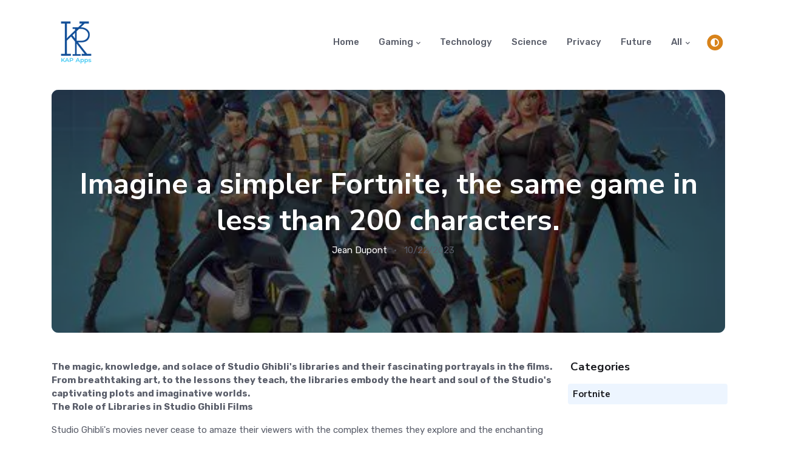

--- FILE ---
content_type: text/html; charset=utf-8
request_url: https://kapapps.com/gaming/fortnite/imagine-a-simpler-fortnite-the-same-game-in-less-than-200-characters/
body_size: 11433
content:


<!DOCTYPE html>
<html lang="en">
<head>
    <title>Imagine a simpler Fortnite, the same game in less than 200 characters.</title>
    <link rel="alternate" type="application/rss+xml" href="https://kapapps.com/news/feed.rss">
        <link rel="alternate" hreflang="en-US" href="https://kapapps.com/gaming/fortnite/imagine-a-simpler-fortnite-the-same-game-in-less-than-200-characters/" />

        <script type="application/ld+json">
            {
              "@context": "https://schema.org",
             "@type": "NewsArticle",
              "name": "Imagine a simpler Fortnite, the same game in less than 200 characters.",
              "headline": "Imagine a simpler Fortnite, the same game in less than 200 characters.",
             "image":["https://kapapps.com/media/tjwfubai/oip.jpg"],
              "author": {
                "@type": "Person",
                "name": "Jean",
                "url":"https://kapapps.com/authors/jean-dupont/"
              },
                "datePublished": "2023-10-22T06:58:53.4130000Z",
                 "dateModified": "2023-10-22T06:58:53.4130000Z",
              "description": "The magic, knowledge, and solace of Studio Ghibli&#x27;s libraries and their fascinating portrayals in the films. From breathtaking art, to the lessons they teach, the libraries embody the heart and soul of the Studio&#x27;s captivating plots and imaginative worlds."
            }
        </script>
    <link rel="alternate" type="application/rss+xml" href="/news/feed.rss">
    <link rel="alternate" type="application/atom+xml" href="/news/feed.atom">
    <meta charset="utf-8">
    <meta name="viewport" content="width=device-width, initial-scale=1, shrink-to-fit=no">
    <meta name="author" content="Kap Apps">
    <meta name="description" content=" - Gaming & Game News In english">
    <meta charset="UTF-8">
    <meta name="twitter:card" content="summary_large_image">
    <meta property="og:locale" content="en-US">
    <meta name="robots" content="index,follow">
    <link rel="canonical" href="https://kapapps.com/gaming/fortnite/imagine-a-simpler-fortnite-the-same-game-in-less-than-200-characters/">
    <meta property="og:url" content="https://kapapps.com/gaming/fortnite/imagine-a-simpler-fortnite-the-same-game-in-less-than-200-characters/">
    <meta property="og:type" content="NewsArticle"><meta property="og:image:alt" content="Imagine a simpler Fortnite, the same game in less than 200 characters.">
    <meta name="theme-color" content="#ffffff">
    <meta name="msapplication-TileColor" content="#ffffff">

        <script async src="https://www.googletagmanager.com/gtag/js?id=G-JTB62TXENY"></script>
        <script>
            window.dataLayer = window.dataLayer || [];
            function gtag() { dataLayer.push(arguments); }
            gtag('js', new Date());

            gtag('config', 'G-JTB62TXENY');
        </script>

    <script>
        const storedTheme = localStorage.getItem('theme')

        const getPreferredTheme = () => {
            if (storedTheme) {
                return storedTheme
            }
            return 'light';
            return window.matchMedia('(prefers-color-scheme: dark)').matches ? 'dark' : 'light'
        }

        const setTheme = function (theme) {
            if (theme === 'auto' && window.matchMedia('(prefers-color-scheme: dark)').matches) {
                document.documentElement.setAttribute('data-bs-theme', 'dark')
            } else {
                document.documentElement.setAttribute('data-bs-theme', theme)
            }
        }

        setTheme(getPreferredTheme())
        //  document.documentElement.setAttribute('data-bs-theme', 'dark')

        window.addEventListener('DOMContentLoaded', () => {
            var el = document.querySelector('.theme-icon-active');
            if (el != 'undefined' && el != null) {
                const showActiveTheme = theme => {
                    const activeThemeIcon = document.querySelector('.theme-icon-active use')
                    const btnToActive = document.querySelector(`[data-bs-theme-value="${theme}"]`)
                    const svgOfActiveBtn = btnToActive.querySelector('.mode-switch use').getAttribute('href')

                    document.querySelectorAll('[data-bs-theme-value]').forEach(element => {
                        element.classList.remove('active')
                    })

                    btnToActive.classList.add('active')
                    activeThemeIcon.setAttribute('href', svgOfActiveBtn)
                }

                window.matchMedia('(prefers-color-scheme: dark)').addEventListener('change', () => {
                    if (storedTheme !== 'light' || storedTheme !== 'dark') {
                        setTheme(getPreferredTheme())
                    }
                })

                showActiveTheme(getPreferredTheme())

                document.querySelectorAll('[data-bs-theme-value]')
                    .forEach(toggle => {
                        toggle.addEventListener('click', () => {
                            const theme = toggle.getAttribute('data-bs-theme-value')
                            localStorage.setItem('theme', theme)
                            setTheme(theme)
                            showActiveTheme(theme)
                        })
                    })

            }
        })

    </script>

        <link rel="shortcut icon" href="https://kapapps.com/assets/images/KapApps-Icon-32x32.png">
        <meta property="og:image" content="https://kapapps.com/assets/images/KapApps-Icon-32x32.png">

    <link rel="preconnect" href="https://fonts.gstatic.com">
    <link rel="stylesheet" async href="https://fonts.googleapis.com/css2?family=Nunito&#x2B;Sans:wght@400;700&amp;family=Rubik:wght@400;500;700&amp;display=swap">
    <link href="/sb/registered-css-bundle.css.va9481b83e4e375da507d782b836a01786e6c39f7" rel="stylesheet" />

    <script type="text/javascript">!function(T,l,y){var S=T.location,k="script",D="instrumentationKey",C="ingestionendpoint",I="disableExceptionTracking",E="ai.device.",b="toLowerCase",w="crossOrigin",N="POST",e="appInsightsSDK",t=y.name||"appInsights";(y.name||T[e])&&(T[e]=t);var n=T[t]||function(d){var g=!1,f=!1,m={initialize:!0,queue:[],sv:"5",version:2,config:d};function v(e,t){var n={},a="Browser";return n[E+"id"]=a[b](),n[E+"type"]=a,n["ai.operation.name"]=S&&S.pathname||"_unknown_",n["ai.internal.sdkVersion"]="javascript:snippet_"+(m.sv||m.version),{time:function(){var e=new Date;function t(e){var t=""+e;return 1===t.length&&(t="0"+t),t}return e.getUTCFullYear()+"-"+t(1+e.getUTCMonth())+"-"+t(e.getUTCDate())+"T"+t(e.getUTCHours())+":"+t(e.getUTCMinutes())+":"+t(e.getUTCSeconds())+"."+((e.getUTCMilliseconds()/1e3).toFixed(3)+"").slice(2,5)+"Z"}(),iKey:e,name:"Microsoft.ApplicationInsights."+e.replace(/-/g,"")+"."+t,sampleRate:100,tags:n,data:{baseData:{ver:2}}}}var h=d.url||y.src;if(h){function a(e){var t,n,a,i,r,o,s,c,u,p,l;g=!0,m.queue=[],f||(f=!0,t=h,s=function(){var e={},t=d.connectionString;if(t)for(var n=t.split(";"),a=0;a<n.length;a++){var i=n[a].split("=");2===i.length&&(e[i[0][b]()]=i[1])}if(!e[C]){var r=e.endpointsuffix,o=r?e.location:null;e[C]="https://"+(o?o+".":"")+"dc."+(r||"services.visualstudio.com")}return e}(),c=s[D]||d[D]||"",u=s[C],p=u?u+"/v2/track":d.endpointUrl,(l=[]).push((n="SDK LOAD Failure: Failed to load Application Insights SDK script (See stack for details)",a=t,i=p,(o=(r=v(c,"Exception")).data).baseType="ExceptionData",o.baseData.exceptions=[{typeName:"SDKLoadFailed",message:n.replace(/\./g,"-"),hasFullStack:!1,stack:n+"\nSnippet failed to load ["+a+"] -- Telemetry is disabled\nHelp Link: https://go.microsoft.com/fwlink/?linkid=2128109\nHost: "+(S&&S.pathname||"_unknown_")+"\nEndpoint: "+i,parsedStack:[]}],r)),l.push(function(e,t,n,a){var i=v(c,"Message"),r=i.data;r.baseType="MessageData";var o=r.baseData;return o.message='AI (Internal): 99 message:"'+("SDK LOAD Failure: Failed to load Application Insights SDK script (See stack for details) ("+n+")").replace(/\"/g,"")+'"',o.properties={endpoint:a},i}(0,0,t,p)),function(e,t){if(JSON){var n=T.fetch;if(n&&!y.useXhr)n(t,{method:N,body:JSON.stringify(e),mode:"cors"});else if(XMLHttpRequest){var a=new XMLHttpRequest;a.open(N,t),a.setRequestHeader("Content-type","application/json"),a.send(JSON.stringify(e))}}}(l,p))}function i(e,t){f||setTimeout(function(){!t&&m.core||a()},500)}var e=function(){var n=l.createElement(k);n.src=h;var e=y[w];return!e&&""!==e||"undefined"==n[w]||(n[w]=e),n.onload=i,n.onerror=a,n.onreadystatechange=function(e,t){"loaded"!==n.readyState&&"complete"!==n.readyState||i(0,t)},n}();y.ld<0?l.getElementsByTagName("head")[0].appendChild(e):setTimeout(function(){l.getElementsByTagName(k)[0].parentNode.appendChild(e)},y.ld||0)}try{m.cookie=l.cookie}catch(p){}function t(e){for(;e.length;)!function(t){m[t]=function(){var e=arguments;g||m.queue.push(function(){m[t].apply(m,e)})}}(e.pop())}var n="track",r="TrackPage",o="TrackEvent";t([n+"Event",n+"PageView",n+"Exception",n+"Trace",n+"DependencyData",n+"Metric",n+"PageViewPerformance","start"+r,"stop"+r,"start"+o,"stop"+o,"addTelemetryInitializer","setAuthenticatedUserContext","clearAuthenticatedUserContext","flush"]),m.SeverityLevel={Verbose:0,Information:1,Warning:2,Error:3,Critical:4};var s=(d.extensionConfig||{}).ApplicationInsightsAnalytics||{};if(!0!==d[I]&&!0!==s[I]){var c="onerror";t(["_"+c]);var u=T[c];T[c]=function(e,t,n,a,i){var r=u&&u(e,t,n,a,i);return!0!==r&&m["_"+c]({message:e,url:t,lineNumber:n,columnNumber:a,error:i}),r},d.autoExceptionInstrumented=!0}return m}(y.cfg);function a(){y.onInit&&y.onInit(n)}(T[t]=n).queue&&0===n.queue.length?(n.queue.push(a),n.trackPageView({})):a()}(window,document,{
src: "https://js.monitor.azure.com/scripts/b/ai.2.min.js", // The SDK URL Source
crossOrigin: "anonymous", 
cfg: { // Application Insights Configuration
    connectionString: 'InstrumentationKey=1b17b34d-54bd-4f33-9a55-193eb3505f80;IngestionEndpoint=https://westus3-1.in.applicationinsights.azure.com/'
}});</script>

    
            <script async crossorigin="anonymous" src="https://pagead2.googlesyndication.com/pagead/js/adsbygoogle.js?client=ca-pub-9300015817414946"></script>
            <script>    (function (w, d, t, r, u) { var f, n, i; w[u] = w[u] || [], f = function () { var o = { ti: "97063369", enableAutoSpaTracking: true }; o.q = w[u], w[u] = new UET(o), w[u].push("pageLoad") }, n = d.createElement(t), n.src = r, n.async = 1, n.onload = n.onreadystatechange = function () { var s = this.readyState; s && s !== "loaded" && s !== "complete" || (f(), n.onload = n.onreadystatechange = null) }, i = d.getElementsByTagName(t)[0], i.parentNode.insertBefore(n, i) })(window, document, "script", "//bat.bing.com/bat.js", "uetq");</script>


</head>

<body>
    



    <header class="navbar-light navbar-sticky header-static"> <nav class="navbar navbar-expand-lg"> <div class=container> <a class=navbar-brand href="/"> <img src=/assets/images/KapApps-Icon-80x80.png width=80 alt="Kap Apps"> </a> <button class="navbar-toggler ms-auto" type=button data-bs-toggle=collapse data-bs-target=#navbarCollapse aria-controls=navbarCollapse aria-expanded=false aria-label="Toggle navigation"> <span class="text-body h6 d-none d-sm-inline-block">Menu</span> <span class=navbar-toggler-icon></span> </button> <div class="collapse navbar-collapse" id=navbarCollapse style=z-index:9> <ul class="navbar-nav navbar-nav-scroll ms-auto"><li class=nav-item> <a class=nav-link href="/" id=homeMenu aria-haspopup=true aria-expanded=false title=Home>Home</a> <li class="nav-item dropdown"> <a class="nav-link dropdown-toggle" href=# id=homeMenuu data-bs-toggle=dropdown aria-haspopup=true aria-expanded=false>Gaming</a> <ul class=dropdown-menu aria-labelledby=homeMenuu><li> <a class=dropdown-item href="/gaming/baldurs-gate-3/">Baldurs Gate 3</a> <li> <a class=dropdown-item href="/gaming/league-of-legends/">League of Legends</a> <li> <a class=dropdown-item href="/gaming/fortnite/">Fortnite</a> <li> <a class=dropdown-item href="/gaming/pokemon/">Pokemon</a> <li> <a class=dropdown-item href="/gaming/call-of-duty/">Call of Duty</a> </ul> <li class=nav-item> <a class=nav-link href="/technology/" id=homeMenu aria-haspopup=true aria-expanded=false>Technology</a> <li class=nav-item> <a class=nav-link href="/science/" id=homeMenu aria-haspopup=true aria-expanded=false>Science</a> <li class=nav-item> <a class=nav-link href="/privacy/" id=homeMenu aria-haspopup=true aria-expanded=false>Privacy</a> <li class=nav-item> <a class=nav-link href="/future/" id=homeMenu aria-haspopup=true aria-expanded=false>Future</a> <li class="nav-item dropdown"> <a class="nav-link dropdown-toggle" href=# id=homeMenuu data-bs-toggle=dropdown aria-haspopup=true aria-expanded=false>All</a> <ul class=dropdown-menu aria-labelledby=homeMenuu><li> <a class=dropdown-item href="/privacy-policy/">Privacy Policy</a> <li> <a class=dropdown-item href="/about-us/">About Us</a></ul> </ul> </div> <div class="nav-item dropdown ms-4"> <button class=modeswitch id=bd-theme type=button aria-expanded=false data-bs-toggle=dropdown data-bs-display=static> <svg class=theme-icon-active><use href=#></use></svg> </button> <ul class="dropdown-menu min-w-auto dropdown-menu-end" aria-labelledby=bd-theme><li class=mb-1> <button type=button class="dropdown-item d-flex align-items-center" data-bs-theme-value=light> <svg width=16 height=16 fill=currentColor class="bi bi-brightness-high-fill fa-fw mode-switch me-1" viewBox="0 0 16 16"><path d="M12 8a4 4 0 1 1-8 0 4 4 0 0 1 8 0zM8 0a.5.5 0 0 1 .5.5v2a.5.5 0 0 1-1 0v-2A.5.5 0 0 1 8 0zm0 13a.5.5 0 0 1 .5.5v2a.5.5 0 0 1-1 0v-2A.5.5 0 0 1 8 13zm8-5a.5.5 0 0 1-.5.5h-2a.5.5 0 0 1 0-1h2a.5.5 0 0 1 .5.5zM3 8a.5.5 0 0 1-.5.5h-2a.5.5 0 0 1 0-1h2A.5.5 0 0 1 3 8zm10.657-5.657a.5.5 0 0 1 0 .707l-1.414 1.415a.5.5 0 1 1-.707-.708l1.414-1.414a.5.5 0 0 1 .707 0zm-9.193 9.193a.5.5 0 0 1 0 .707L3.05 13.657a.5.5 0 0 1-.707-.707l1.414-1.414a.5.5 0 0 1 .707 0zm9.193 2.121a.5.5 0 0 1-.707 0l-1.414-1.414a.5.5 0 0 1 .707-.707l1.414 1.414a.5.5 0 0 1 0 .707zM4.464 4.465a.5.5 0 0 1-.707 0L2.343 3.05a.5.5 0 1 1 .707-.707l1.414 1.414a.5.5 0 0 1 0 .708z" /><use href=#></use></svg>Light </button> <li class=mb-1> <button type=button class="dropdown-item d-flex align-items-center" data-bs-theme-value=dark> <svg xmlns=http://www.w3.org/2000/svg width=16 height=16 fill=currentColor class="bi bi-moon-stars-fill fa-fw mode-switch me-1" viewBox="0 0 16 16"><path d="M6 .278a.768.768 0 0 1 .08.858 7.208 7.208 0 0 0-.878 3.46c0 4.021 3.278 7.277 7.318 7.277.527 0 1.04-.055 1.533-.16a.787.787 0 0 1 .81.316.733.733 0 0 1-.031.893A8.349 8.349 0 0 1 8.344 16C3.734 16 0 12.286 0 7.71 0 4.266 2.114 1.312 5.124.06A.752.752 0 0 1 6 .278z" /><path d="M10.794 3.148a.217.217 0 0 1 .412 0l.387 1.162c.173.518.579.924 1.097 1.097l1.162.387a.217.217 0 0 1 0 .412l-1.162.387a1.734 1.734 0 0 0-1.097 1.097l-.387 1.162a.217.217 0 0 1-.412 0l-.387-1.162A1.734 1.734 0 0 0 9.31 6.593l-1.162-.387a.217.217 0 0 1 0-.412l1.162-.387a1.734 1.734 0 0 0 1.097-1.097l.387-1.162zM13.863.099a.145.145 0 0 1 .274 0l.258.774c.115.346.386.617.732.732l.774.258a.145.145 0 0 1 0 .274l-.774.258a1.156 1.156 0 0 0-.732.732l-.258.774a.145.145 0 0 1-.274 0l-.258-.774a1.156 1.156 0 0 0-.732-.732l-.774-.258a.145.145 0 0 1 0-.274l.774-.258c.346-.115.617-.386.732-.732L13.863.1z" /><use href=#></use></svg>Dark </button> <li> <button type=button class="dropdown-item d-flex align-items-center active" data-bs-theme-value=auto> <svg xmlns=http://www.w3.org/2000/svg width=16 height=16 fill=currentColor class="bi bi-circle-half fa-fw mode-switch me-1" viewBox="0 0 16 16"><path d="M8 15A7 7 0 1 0 8 1v14zm0 1A8 8 0 1 1 8 0a8 8 0 0 1 0 16z" /><use href=#></use></svg>Auto </button> </ul> </div> </div> </nav> </header>
     <main> <article> <section class=pt-2> <div class=container> <div class=row> <div class=col-12> <div class="card bg-dark-overlay-5 overflow-hidden card-bg-scale h-400 text-center" style="background-image:url(/media/tjwfubai/oip.jpg?format=WebP&amp;quality=75&amp;v=1d9e67fcd2724f0);background-position:center left;background-size:cover" title=OIP> <div class="card-img-overlay d-flex align-items-center p-3 p-sm-4"> <div class="w-100 my-auto"> <h1 class="text-white display-5">Imagine a simpler Fortnite, the same game in less than 200 characters.</h1> <ul class="nav nav-divider text-white-force align-items-center justify-content-center"><li class=nav-item> <div class=nav-link> <div class="d-flex align-items-center text-white position-relative"> <span class=ms-3> <a href="https://kapapps.com/authors/jean-dupont/" class="stretched-link text-reset btn-link">Jean Dupont</a></span> </div> </div> <li class=nav-item>10/22/2023</ul> </div> </div> </div> </div> </div> </div> </section> <section class=pt-0> <div class="container position-relative" data-sticky-container> <div class=row> <div class="col-lg-9 mb-5"> <strong>The magic, knowledge, and solace of Studio Ghibli's libraries and their fascinating portrayals in the films. From breathtaking art, to the lessons they teach, the libraries embody the heart and soul of the Studio's captivating plots and imaginative worlds.</strong> <p><strong>The Role of Libraries in Studio Ghibli Films</strong> <p>Studio Ghibli's movies never cease to amaze their viewers with the complex themes they explore and the enchanting worlds they create. Undoubtedly, one key element that stands out in these films is the unique representation of libraries. These structures are depicted as magical places housing untold mysteries and countless tales waiting to be discovered.<article class="card border rounded-1 up-hover p-2 mb-3"> <div class="row g-3"> <div class=col-lg-10> <h6 class=card-title> <a href="/gaming/fortnite/absolutely-not/" class="btn-link text-reset stretched-link"></a> </h6> <div class="d-flex align-items-center position-relative"> <div class="avatar me-2"> <img class="avatar-img rounded-1" src=/media/fsahikam/fortnite_season_5_4k_hd_fortnite.jpg alt="Absolutely not!"> </div> <div> <h6 class=mb-1>Related Article</h6> <ul class="nav align-items-center small"><li class="nav-item me-3">Absolutely not!</ul> </div> </div> </div> </div> </article> <p>Libraries in Studio Ghibli films are not just buildings filled with books. They are pivotal to the storylines, playing crucial roles in the development of characters and plots. Their design, the books they contain, and even their atmosphere often mirror the narrative's essence, subtly guiding the storyline.</p> <img alt='Imagine a simpler Fortnite, the same game in less than 200 characters. ImageAlt' style=margin:10px;max-width:50%;width:50%;transform:translate(50%,0%);max-height:50% class='rounded-3 lazyload' data-src="/media/sielx2t0/917875.png?format=WebP&amp;quality=50&amp;v=1d9e67fc3b4a050" alt=917875> <p>Whether it's the mystical library in Spirited Away or the nostalgic one in Whisper of the Heart, each Ghibli library is distinct and has its own charm. They symbolize knowledge, growth, and the pursuit of dreams. But more importantly, they are sanctuaries that offer solace in times of turmoil, much like how libraries function in our real world. <p>The libraries of Studio Ghibli, like the animated worlds they inhabit, are a testament to the inventive minds of the artists behind these extraordinary films. They are an embodiment of the creativity, imagination, and depth associated with Studio Ghibli’s storytelling.<section class=p-0> <div class=container> <div class=row> <div class=col><script async crossorigin=anonymous src="https://pagead2.googlesyndication.com/pagead/js/adsbygoogle.js?client=ca-pub-9300015817414946"></script><ins class=adsbygoogle style=display:block data-ad-client=ca-pub-9300015817414946 data-ad-slot=1283853668 data-ad-format=auto data-full-width-responsive=true></ins><script>(adsbygoogle=window.adsbygoogle||[]).push({});</script></div> </div> </div> </section> <p><strong>The Libraries and Their Impact on Characters</strong> <p>In the Ghibli universe, libraries are the cornerstones of several character's journeys and transformations. They are the catalysts for self-discovery and pivotal experiences that contribute to the characters' growth throughout the films. <p>For instance, in 'Whisper of the Heart' the local library serves as a meeting place for the protagonists, playing a significant role in shaping their futures. Here, Shizuku follows a trail of mystery, leading her to her love interest and ultimately, her calling in life. The library thus acts as a silent facilitator, navigating the maze of Shizuku’s life path.<article class="card border rounded-1 up-hover p-2 mb-3"> <div class="row g-3"> <div class=col-lg-10> <h6 class=card-title> <a href="/gaming/fortnite/get-7-free-skins-this-month/" class="btn-link text-reset stretched-link"></a> </h6> <div class="d-flex align-items-center position-relative"> <div class="avatar me-2"> <img class="avatar-img rounded-1" src=/media/uwxguuzq/all-fortnite-skins.jpg alt="Get 7 free skins this month!"> </div> <div> <h6 class=mb-1>Related Article</h6> <ul class="nav align-items-center small"><li class="nav-item me-3">Get 7 free skins this month!</ul> </div> </div> </div> </div> </article> <p>In 'From Up on Poppy Hill', the characters are brought together by a common cause - to save their old, dilapidated clubhouse that houses an immense wealth of knowledge. The library takes center stage, embodying the collective nostalgia and the fight against the march of the modern world. <p>'Spirited Away', on the other hand, explores a different side of libraries presenting it not as a physical place but as the embodiment of wisdom and empowerment. Yubaba’s spell-breaking tokens stored among the books illustrate how knowledge and cunning are as mighty as magic.<section class=p-0> <div class=container> <div class=row> <div class=col><script async crossorigin=anonymous src="https://pagead2.googlesyndication.com/pagead/js/adsbygoogle.js?client=ca-pub-9300015817414946"></script><ins class=adsbygoogle style=display:block data-ad-client=ca-pub-9300015817414946 data-ad-slot=1283853668 data-ad-format=auto data-full-width-responsive=true></ins><script>(adsbygoogle=window.adsbygoogle||[]).push({});</script></div> </div> </div> </section> <p><strong>The Art of Libraries in Ghibli's Films</strong> <p>Studio Ghibli’s libraries are not just vessels of knowledge, but also vibrant artworks depicting the myriad hues of human emotions. The breathtaking illustrations provide audiences with a feast for the eyes while resonating with the story's depth. <p>These libraries often serve dual roles, acting as portals between reality and fantasy, known and unknown. They bridge gaps among characters, aid in realizing dreams and in seeking comfort. And these functions are visually encapsulated in their designs. <p>Sketched and painted with painstaking detail, each book, shelf, nook and cranny brim with life in these libraries. The intricate designs reflect the high craftsmanship of Ghibli's animation studios that invite viewers to immerse themselves completely. <p>Despite the fictional setup, these libraries feel like real places, evoking a sense of familiarity and comfort. They echo our real-world experiences, paralleling the solace we often find in the quiet corners of community libraries.<section class=p-0> <div class=container> <div class=row> <div class=col><script async crossorigin=anonymous src="https://pagead2.googlesyndication.com/pagead/js/adsbygoogle.js?client=ca-pub-9300015817414946"></script><ins class=adsbygoogle style=display:block data-ad-client=ca-pub-9300015817414946 data-ad-slot=1283853668 data-ad-format=auto data-full-width-responsive=true></ins><script>(adsbygoogle=window.adsbygoogle||[]).push({});</script></div> </div> </div> </section> <p><strong>Lifelong Lessons from Ghibli’s Libraries </strong> <p>The libraries in Studio Ghibli's films beautifully encapsulate the essence of what it means to learn, grow, and evolve, irresistibly drawing viewers into their worlds. They not only deliver the joy of reading but also impart invaluable life lessons. <p>Through their use of libraries, Ghibli’s films demonstrate the importance of curiosity, enthusiasm for learning, and courage in seeking answers. They teach us that knowledge can be a tool for personal growth and social change, often propelling characters to confront and overcome their predicaments. <p>Lastly, perhaps the most significant lesson imparted by these films is the power of dreams. Libraries, as seen in these animations, serve as sources of inspiration, prompting characters to dream big and embrace their passions, regardless of the obstacles they might face. <p>Studio Ghibli's films have made a lasting impact on their audience, and libraries, as a vital part of their story-telling fabric, have contributed significantly to this legacy. Layered with symbolism and traversing beyond the realm of imagination, these scholarly palaces serve as a testament to the magical allure of written words and gleaming knowledge. </div> <div class=col-lg-3> <div data-sticky data-margin-top=80 data-sticky-for=991> <div class="row g-2"> <h5>Categories</h5> <div class="d-flex justify-content-between align-items-center bg-info bg-opacity-10 rounded p-2 position-relative"> <h6 class="m-0 text-dark"><a href="/gaming/fortnite/">Fortnite</a></h6> </div> </div> <div class=mt-4><script async crossorigin=anonymous src="https://pagead2.googlesyndication.com/pagead/js/adsbygoogle.js?client=ca-pub-9300015817414946"></script><ins class=adsbygoogle style=display:block data-ad-client=ca-pub-9300015817414946 data-ad-slot=1283853668 data-ad-format=auto data-full-width-responsive=true></ins><script>(adsbygoogle=window.adsbygoogle||[]).push({});</script></div> </div> </div> </div> </div> </section> </article> </main>
    <footer> <div class=container> <div class="row bg-dark py-2 mx-0 card card-header flex-row align-items-center text-center text-md-start"> <div class="col-md-4 mb-3 mb-md-0"></div> <div class="col-push-4 col-md-5 mb-3 mb-md-0"> <div class="text-primary-hover text-muted" style=text-align:center> ©2023 <a href=https://kapapps.com class="text-reset btn-link" target=_blank>Kap Apps</a>. All rights reserved <br> <a href="/privacy-policy/" class="text-reset btn-link" target=_blank>Privacy Policy</a> </div> </div> </div> </div> </footer>

    <div class="back-top"><i class="bi bi-arrow-up-short"></i></div>

    <script src="/sb/registered-js-bundle.js.va9481b83e4e375da507d782b836a01786e6c39f7"></script>


    
    <script type="text/javascript" src="/assets/lazysizes.min.js"></script>


</body>
</html>

--- FILE ---
content_type: text/html; charset=utf-8
request_url: https://www.google.com/recaptcha/api2/aframe
body_size: 265
content:
<!DOCTYPE HTML><html><head><meta http-equiv="content-type" content="text/html; charset=UTF-8"></head><body><script nonce="EbZhpIbxCyhnrCMmIIrfgw">/** Anti-fraud and anti-abuse applications only. See google.com/recaptcha */ try{var clients={'sodar':'https://pagead2.googlesyndication.com/pagead/sodar?'};window.addEventListener("message",function(a){try{if(a.source===window.parent){var b=JSON.parse(a.data);var c=clients[b['id']];if(c){var d=document.createElement('img');d.src=c+b['params']+'&rc='+(localStorage.getItem("rc::a")?sessionStorage.getItem("rc::b"):"");window.document.body.appendChild(d);sessionStorage.setItem("rc::e",parseInt(sessionStorage.getItem("rc::e")||0)+1);localStorage.setItem("rc::h",'1769985049222');}}}catch(b){}});window.parent.postMessage("_grecaptcha_ready", "*");}catch(b){}</script></body></html>